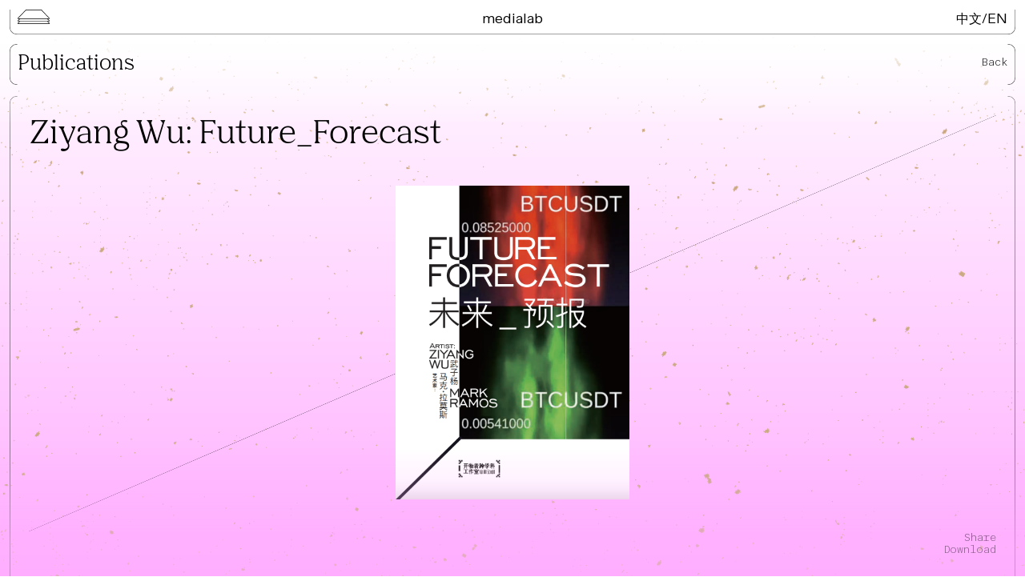

--- FILE ---
content_type: text/html; charset=UTF-8
request_url: https://medialab.timesmuseum.org/en/publications/ziyang-wu-future-forecast-publication
body_size: 2163
content:
<!DOCTYPE html>
<html>
<head>
<link rel="apple-touch-icon" sizes="180x180" href="/apple-touch-icon.png">
<link rel="icon" type="image/png" sizes="32x32" href="/favicon-32x32.png">
<link rel="icon" type="image/png" sizes="16x16" href="/favicon-16x16.png">
<link rel="manifest" href="/site.webmanifest">
<link rel="shortcut icon" href="/favicon.ico" />
<link rel="mask-icon" href="/safari-pinned-tab.svg" color="#5bbad5">
<meta name="msapplication-TileColor" content="#da532c">
<meta name="theme-color" content="#ffffff">
<meta name="viewport" content="width=device-width, initial-scale=1.0, maximum-scale=1.0">
<link href="https://medialab.timesmuseum.org/assets/css/flickity.css?v=1" rel="stylesheet"><link href="https://medialab.timesmuseum.org/assets/css/style.css?v=1.3" rel="stylesheet"><script src="https://medialab.timesmuseum.org/assets/js/jquery.min.js"></script><script src="https://medialab.timesmuseum.org/assets/js/flickity.js?v=1"></script><script src="https://medialab.timesmuseum.org/assets/js/jquery.idle.js"></script><title>Ziyang Wu: Future_Forecast | Medialab</title>
<meta name="description" content= "Table of content: 
02  “Future_Forecast” Concept and Structure
04  Concept
06  Stack
18  Simulation & Co-creation
22  Mission
34  Mechanism
38  Characters
..." />
<meta name="robots" content= "index,follow">
<!-- Matomo -->
<script type="text/javascript">
  var _paq = window._paq || [];
  /* tracker methods like "setCustomDimension" should be called before "trackPageView" */
  _paq.push(['trackPageView']);
  _paq.push(['enableLinkTracking']);
  (function() {
    var u="//stats.timesmuseum.org/";
    _paq.push(['setTrackerUrl', u+'piwik.php']);
    _paq.push(['setSiteId', '2']);
    var d=document, g=d.createElement('script'), s=d.getElementsByTagName('script')[0];
    g.type='text/javascript'; g.async=true; g.defer=true; g.src=u+'piwik.js'; s.parentNode.insertBefore(g,s);
  })();
</script>
<!-- End Matomo Code -->
</head>
<body class="publication lang-en">
	<div class="bf"></div>
	<div class="hb"></div>
	<header>
		<div class="menu-field">
			<span class="menu-toggle"></span>
			<nav class="menu">
							<a  href="https://medialab.timesmuseum.org/en/keywords-of-the-greater-bay-area">Keywords of the Greater Bay Area</a>
							<a  href="https://medialab.timesmuseum.org/en/lectures">Lecture Series</a>
							<a  href="https://medialab.timesmuseum.org/en/kai-wu-studio">Kai Wu Studio</a>
							<a  href="https://medialab.timesmuseum.org/en/3d-digital-objects">3D Digital Objects</a>
							<a  href="https://medialab.timesmuseum.org/en/neo-portal">Neo-Portal</a>
							<a  href="https://medialab.timesmuseum.org/en/field-trip">Field Trip</a>
							<a aria-current  href="https://medialab.timesmuseum.org/en/publications">Publications</a>
							<a  href="https://medialab.timesmuseum.org/en/search">Search</a>
					</nav>
		</div>
		
		<h1><a href="https://medialab.timesmuseum.org/en">Medialab</a></h1>
		<nav class="lang">
		    <a href="https://medialab.timesmuseum.org/cn/publications/ziyang-wu-future-forecast-publication" hreflang="cn">中文</a><span>/</span><a class="active" href="https://medialab.timesmuseum.org/en/publications/ziyang-wu-future-forecast-publication" hreflang="en">EN</a>		</nav>
	</header>
	<div class="container"><div class="subheader">
	<h2><a href="https://medialab.timesmuseum.org/en/publications">Publications</a></h2>
	<p class="back"><a href="https://medialab.timesmuseum.org/en/publications">Back</a></p>
</div>
<main class="publication">
	
<article>
	<div class="publication">
		<div class="publication-header">
		<div class="title">
			<h1>Ziyang Wu: Future_Forecast</h1>
			<h2></h2>
		</div>
		<div class="preview-image">
			<figure><img alt="" src="https://medialab.timesmuseum.org/media/pages/publications/ziyang-wu-future-forecast-publication/2ad2180fd5-1663740673/2022-09-21-14.09.24.png"></figure>
		</div>
		</div>
		<div class="gallery">
	<div class="nextfield"></div>
	<div class="prevfield"></div>
	<div class="back-button">Back</div>
		<div class="image">
		<figure>
			<div class="img-wrap">
			<img src="https://medialab.timesmuseum.org/media/pages/publications/ziyang-wu-future-forecast-publication/2ad2180fd5-1663740673/2022-09-21-14-09-24-800x800-q80.png" alt="">
			</div>
		<div class="img-caption">
				</div>
        <div class="slide-count">
          [1/6]
          </div>
		</figure>
	</div>
		<div class="image">
		<figure>
			<div class="img-wrap">
			<img src="https://medialab.timesmuseum.org/media/pages/publications/ziyang-wu-future-forecast-publication/1ab9ae262b-1663740671/2022-09-21-14-08-54-800x800-q80.png" alt="">
			</div>
		<div class="img-caption">
				</div>
        <div class="slide-count">
          [2/6]
          </div>
		</figure>
	</div>
		<div class="image">
		<figure>
			<div class="img-wrap">
			<img src="https://medialab.timesmuseum.org/media/pages/publications/ziyang-wu-future-forecast-publication/284913789d-1663740749/2022-09-21-14-09-07-800x800-q80.png" alt="">
			</div>
		<div class="img-caption">
				</div>
        <div class="slide-count">
          [3/6]
          </div>
		</figure>
	</div>
		<div class="image">
		<figure>
			<div class="img-wrap">
			<img src="https://medialab.timesmuseum.org/media/pages/publications/ziyang-wu-future-forecast-publication/6ee50da943-1663740672/2022-09-21-14-09-48-800x800-q80.png" alt="">
			</div>
		<div class="img-caption">
				</div>
        <div class="slide-count">
          [4/6]
          </div>
		</figure>
	</div>
		<div class="image">
		<figure>
			<div class="img-wrap">
			<img src="https://medialab.timesmuseum.org/media/pages/publications/ziyang-wu-future-forecast-publication/e8ccc1909e-1663740672/2022-09-21-14-10-14-800x800-q80.png" alt="">
			</div>
		<div class="img-caption">
				</div>
        <div class="slide-count">
          [5/6]
          </div>
		</figure>
	</div>
		<div class="image">
		<figure>
			<div class="img-wrap">
			<img src="https://medialab.timesmuseum.org/media/pages/publications/ziyang-wu-future-forecast-publication/73e5084650-1663740750/2022-09-21-14-11-51-800x800-q80.png" alt="">
			</div>
		<div class="img-caption">
				</div>
        <div class="slide-count">
          [6/6]
          </div>
		</figure>
	</div>
	</div>
		
		<div class="content">
			<div class="publication-meta">
				<div class="meta">
									</div>
									<h5>Author</h5>
					<h2>
										Ziyang Wu										</h2>
													<h5>Editors</h5>
					<h2>
										Wu Jianru					<br />					Luo Ruiqi										</h2>
																					<h5>Supported By</h5>
					<h2>Times Museum</h2>
													<h5>Design</h5>
					<h2>Victor Chan / CHC Design</h2>
							</div>
			<div class="publication-content">
			<div class="share">
				<p>
				<a class="share" href="#" data-url="https://medialab.timesmuseum.org/en/publications/ziyang-wu-future-forecast-publication" 
   title="Copy link" data-copied="Link copied">Share</a>
													<br><a href="https://medialab.timesmuseum.org/media/pages/publications/ziyang-wu-future-forecast-publication/9f50c844c9-1663740040/future-_forecast-small.pdf" target="_blank">Download</a>
				
				</p>
			</div>
			<div class="text">
				<p>Table of content:<br />
02  “Future_Forecast” Concept and Structure<br />
04  Concept<br />
06  Stack<br />
18  Simulation &amp; Co-creation<br />
22  Mission<br />
34  Mechanism<br />
38  Characters<br />
68  Speculative Co-creation: Experiments in Post-Networked Ecosystem<br />
Wu Jianru in conversation with Wu Ziyang</p>
<p>This publication is available in Chinese for now.</p>			</div>
			</div>
		</div>
		</div>
	</div>
</article>
</main>
</div>
<script src="https://medialab.timesmuseum.org/assets/js/app.js?v=1"></script><div class="fb"></div>
</body></html>

--- FILE ---
content_type: text/css
request_url: https://medialab.timesmuseum.org/assets/css/style.css?v=1.3
body_size: 9303
content:
@font-face {
	font-family: 'Rand';
	src: url('../fonts/Rand-Regular.eot');
	src: local('Rand Regular'), local('Rand-Regular'), url('../fonts/Rand-Regular.eot?#iefix') format('embedded-opentype'), url('../fonts/Rand-Regular.woff2') format('woff2'), url('../fonts/Rand-Regular.woff') format('woff'), url('../fonts/Rand-Regular.ttf') format('truetype');
	font-weight: normal;
	font-style: normal;
	font-display: swap;
}

@font-face {
	font-family: 'Rand';
	src: url('../fonts/Rand-RegularItalic.eot');
	src: local('Rand Regular Italic'), local('Rand-RegularItalic'), url('../fonts/Rand-RegularItalic.eot?#iefix') format('embedded-opentype'), url('../fonts/Rand-RegularItalic.woff2') format('woff2'), url('../fonts/Rand-RegularItalic.woff') format('woff'), url('../fonts/Rand-RegularItalic.ttf') format('truetype');
	font-weight: normal;
	font-style: italic;
	font-display: swap;
}

@font-face {
	font-family: 'Rand Mono';
	src: url('../fonts/RandMono-Thin.eot');
	src: local('Rand Mono Thin'), local('RandMono-Thin'), url('../fonts/RandMono-Thin.eot?#iefix') format('embedded-opentype'), url('../fonts/RandMono-Thin.woff2') format('woff2'), url('../fonts/RandMono-Thin.woff') format('woff'), url('../fonts/RandMono-Thin.ttf') format('truetype');
	font-weight: normal;
	font-style: normal;
	font-display: swap;
}

@font-face {
	font-family: 'Nib';
	src: url('../fonts/Nib-Regular-Pro.eot');
	src: url('../fonts/Nib-Regular-Pro.eot?#iefix') format('embedded-opentype'), url('../fonts/Nib-Regular-Pro.woff2') format('woff2'), url('../fonts/Nib-Regular-Pro.woff') format('woff'), url('../fonts/Nib-Regular-Pro.ttf') format('truetype');
	font-weight: normal;
	font-style: normal;
	font-display: swap;
}

@font-face {
	font-family: 'Nib';
	src: url('../fonts/Nib-Italic-Pro.eot');
	src: url('../fonts/Nib-Italic-Pro.eot?#iefix') format('embedded-opentype'), url('../fonts/Nib-Italic-Pro.woff2') format('woff2'), url('../fonts/Nib-Italic-Pro.woff') format('woff'), url('../fonts/Nib-Italic-Pro.ttf') format('truetype');
	font-weight: normal;
	font-style: italic;
	font-display: swap;
}

* {
	font-weight: normal;
	margin: 0;
	padding: 0;
}

html {
	box-sizing: border-box;
	-ms-overflow-style: scrollbar;
	word-break: break-word;
}

*,
*::before,
*::after {
	box-sizing: inherit;
}

body {
	font-family: 'Nib', sans-serif;
	-webkit-font-smoothing: antialiased;
	-moz-osx-font-smoothing: grayscale;
}

a {
	color: black;
	text-decoration: none;
}

article,
header,
.subheader,
.about-show,
.about-home {
	display: -ms-flexbox;
	display: flex;
	-ms-flex-wrap: wrap;
	flex-wrap: wrap;
}

header {
	z-index: 101;
	position: fixed;
	width: calc(100% - 24px);
	background-color: white;
	border-bottom-right-radius: 9px;
	border-bottom-left-radius: 9px;
	margin: 12px;
	padding: 0;
	top: 0;
	border-style: solid;
	border-width: 10px;
	border-image: url('../img/border.png') 36% round;
	border-top: 0;
}
.lecture .lecture-header {
padding-bottom: 24px;
}
.about-show {
	z-index: 101;
	position: fixed;
	width: calc(100% - 24px);
	background-color: white;
	border-top-right-radius: 9px;
	border-top-left-radius: 9px;
	margin: 12px 12px 12px 12px;
	padding: 0;
	border-style: solid;
	border-width: 10px;
	border-image: url('../img/border.png') 36% round;
	border-bottom: 0;
}

.neoportals header {
	background-color: rgb(149, 144, 144);
	border-image: url('../img/border-w.png') 36% round;
}

header a {
	text-decoration: none;
}

.menu-toggle,
header h1,
nav.lang,
.about-show span {
	font-family: 'Rand';
	font-size: 17px;
	line-height: 21px;
	cursor: pointer;
}

.menu-toggle {
	display: block;
	height: 21px;
	width: 40px;
	background-image: url('../img/menu.svg');
	background-repeat: no-repeat;
}

.neoportals .menu-toggle {
	background-image: url('../img/menu-w.svg');
}

.show-menu .menu-toggle {
	background-image: url('../img/menu-active.svg');
}

.neoportals.show-menu .menu-toggle {
	background-image: url('../img/menu-active-w.svg');
}

.about-show {
	bottom: 0;
}

.about-show span {
	display: inline-block;
}

.about-show p {
	padding-right: 50px;
}

.about-show p,
.about-show ul,
.about-show iframe {
	padding-top: 20px;
	display: none;
}

.show.about-show p,
.show.about-show ul,
.show.about-show iframe {
	display: block;
}

.about-show li,
.about-show p {
	font-size: 17px;
	line-height: 20px;
	font-family: 'Rand';
}

.about-show li {
	color: #666666;
}

.about-show li.visible {
	color: black;
}

header>* {
	-ms-flex: 0 0 40%;
	flex: 0 0 40%;
	max-width: 40%;
}

.about-show>* {
	-ms-flex: 0 0 50%;
	flex: 0 0 50%;
	max-width: 50%;
}

.resident .participants-field,
.residency .participants-field,
.fieldtrip .participants-field,
.fieldtrips .participants-field,
.lectures .participants-field,
.lecture .participants-field,
.models .participants-field,
.modelartist .participants-field {
	-ms-flex: 0 0 30%;
	flex: 0 0 30%;
	max-width: 30%;
}

.residency .year-field,
.resident .year-field,
.fieldtrip .year-field,
.fieldtrips .year-field,
.year-field {
	-ms-flex: 0 0 20%;
	flex: 0 0 20%;
	max-width: 20%;
}

header h1 {
	-ms-flex: 0 0 20%;
	flex: 0 0 20%;
	max-width: 20%;
	text-align: center;
}

header>nav {
	text-align: right;
}

img {
	max-width: 100%;
	height: auto;
}

.left,
.right {
	-ms-flex: 0 0 50%;
	flex: 0 0 50%;
	max-width: 50%;
	width: 50%;
}

.preview-fieldtrip {
	height: 100%;
}

.left {
	padding-top: 106px;
	padding-bottom: 43px;
}

html *::-webkit-scrollbar {
	display: none;
}


/* Hide scrollbar for IE, Edge and Firefox */

html * {
	-ms-overflow-style: none;
	/* IE and Edge */
	scrollbar-width: none;
	/* Firefox */
}

.right {
	position: fixed;
	right: 0;
	top: 120px;
}

.res-right {
	position: fixed;
	width: calc(50% - 20px);
	height: calc(100vh - 175px);
	right: 12px;
	top: 120px;
}

main.keywordprojectall,
main.neoportals,
main.neoportal,
main.residency,
main.fieldtrips,
main.fieldtrip,
main.model,
main.modelartist,
main.models,
main.search,
main.lecture,
main.lectures,
main.publications,
main.publication {
	padding-top: 120px;
}

div.is-fullscreen figure {
	display: flex;
}

.right .gallery {
	width: calc(100% - 12px);
	border-style: solid;
	border-width: 10px;
	border-image: url('../img/border-2.png') 36% round;
	border-left: none;
	max-height: calc(100vh - 174px);
}

.right .gallery.is-fullscreen {
	max-height: none;
}

.right .annotation {
	height: calc(50vh - 57px);
	margin-top: 10https: //hccloud.be/medialab/en/kai-wu-studio/li-danpx;
	width: calc(100% - 12px);
	overflow: auto;
	border-style: solid;
	border-width: 10px;
	border-image: url('../img/border.png') 50 round;
}

.slide-count {
	display: none;
}

#footnotes *,
.annotation *,
.longread .bio *,
.single-modelartist .meta p,
.slide-count,
.meta p,
figcaption,
.share p,
.back-button,
ul.home-items li span,
span.meta,
.guest-host p,
#audio-player-container {
	font-family: 'Rand Mono';
	font-size: 13px;
	line-height: 15px;
}

figcaption {
	padding-top: 5px;
}

.bio.meta {
	padding: 12px;
}

.bio.meta p+p {
	padding-top: 15px;
}

.annotation {
	padding-top: 50px;
}

.annotation p+p {
	padding-top: 15px;
}

.content p+p {
	padding-top: 24px;
}

nav.menu {
	font-size: 27px;
	line-height: 31px;
	overflow: hidden;
	position: absolute;
}

header {
	height: 31px;
	overflow: hidden;
	transition: height 0.3s;
}

.show-menu header {
	height: 310px;
}

.menu-toggle {
	cursor: pointer;
}

nav.menu a {
	display: block;
}

nav.menu a:last-child {
	padding-top: 20px;
}

.lang-en nav.menu a:last-child {
	font-style: italic;
	text-transform: capitalize;
}

nav.menu a:first-child {
	padding-top: 10px;
}

.bf {
	/*background-color: white;*/
	left: 0;
	top: 0;
	width: 100%;
	height: 112px;
	display: block;
	position: fixed;
	z-index: 99;
	pointer-events: none;
}

.subheader {
	position: fixed;
	z-index: 100;
	top: 55px;
	left: 12px;
	width: calc(100% - 24px);
	border-style: solid;
	border-width: 10px;
	border-image: url('../img/border-2.png') 36% round;
}

.is-flickity-fullscreen header,
.is-flickity-fullscreen .bf,
.is-flickity-fullscreen .about-show,
.is-flickity-fullscreen .subheader,
.is-flickity-fullscreen .hb,
.is-flickity-fullscreen .fb {
	z-index: -1;
}

.is-flickity-fullscreen body:after {
	display: none !important;
}

.neoportals .subheader {
	border-image: url('../img/border-2-w.png') 36% round;
}

.subheader h2 {
	width: 35%;
	display: inline-block;
	font-size: 25px;
	line-height: 31px;
}

p.theme {
	width: 30%;
	text-align: center;
}

.subheader p {
	padding-top: 5px;
}

p.back {
	margin-left: auto;
}

.container-left {
	padding: 14px;
	border-style: solid;
	border-width: 10px;
	padding-right: 50px;
	border-image: url('../img/border-2.png') 36% round;
	border-right: none;
}

.preview-neoportal {
	border-style: solid;
	border-width: 10px;
	border-image: url('../img/border-2-w.png') 36% round;
}

.preview-resident .preview-title {
	padding-top: 24px;
	padding-bottom: 48px;
}

.preview-resident {
	position: relative;
	display: flex;
	flex-direction: column;
	justify-content: space-between;
}

.preview-resident .maskedimage {
	margin-bottom: 24px;
	width: 100%;
	height: 200px;
}

.preview-resident>a {
	display: block;
}

.neoportals .grid {
	margin-bottom: 44px;
}

.resident h1 {
	text-align: center;
}

div.neoportal,
.residency .text,
.preview-resident,
.preview-fieldtrip,
div.longread,
.res-right,
.single-model,
.single-modelartist,
.preview-lecture,
.lectures .text,
.publication-overview,
main.publication div.publication {
	border-style: solid;
	border-width: 10px;
	border-image: url('../img/border-2.png') 36% round;
}

.res-right {
	border-left: none;
}

.residency .text {
	min-height: calc(100vh - 154px);
}

main.neoportal,
main.search {
	padding-left: 12px;
	padding-right: 12px;
}

div.neoportal,
.neoportal .content,
.neo-wide {
	display: -ms-flexbox;
	display: flex;
	-ms-flex-wrap: wrap;
	flex-wrap: wrap;
}

.neo-left,
.neoportal .neo-wide .content,
.neo-wide .text {
	-ms-flex: 0 0 66%;
	flex: 0 0 66%;
	max-width: 66%;
}

.neoportal .text {
	padding-right: 100px;
}

.neoportal .featured-image,
.guest-host {
	-ms-flex: 0 0 34%;
	flex: 0 0 34%;
	max-width: 34%;
}

.neoportal .title h1,
.neoportal .title h2 {
	max-width: 500px;
	padding-bottom: 18px;
}

.neoportal .title {
	padding-bottom: 40px;
}

.container-left h2 {
	font-size: 20px;
	line-height: 24px;
}

.container-left h1 {
	font-size: 35px;
	line-height: 42px;
	padding-top: 24px;
	padding-bottom: 96px;
}

.preview-lecture,
.lectures .text,
.longread,
.preview-resident,
.res-right,
.single-modelartist,
.single-model,
.preview-neoportal,
.publication-overview,
article>div.publication,
.search-result {
	padding: 14px;
}
.lectures-title p.meta {
	position: absolute;
    top: 0;
}
.gallery .no {
	position: relative;
}

.gallery-controllers {}

.gallery-controllers .next,
.gallery-controllers .prev {
	width: 20px;
	height: 20px;
	background-image: url('../img/small_arrow_right.svg');
	background-size: contain;
	background-position: center center;
	background-repeat: no-repeat;
	margin-right: 0;
	right: 12px;
	position: absolute;
	top: calc(50% - 27px);
	cursor: pointer;
}

.g-wrap .gallery-controllers .prev,
.g-wrap .gallery-controllers .next {
	display: none;
	top: calc(50vh - 154px);
}

.img-caption {
	padding-top: 12px;
	padding-left: 14px;
	padding-right: 14px;
	width: 100%;
}

.g-wrap .gallery-controllers .prev {
	right: calc(50vw - 55px);
}

.gallery-controllers .prev {
	right: calc(50vw - 15px);
	background-image: url('../img/small_arrow_left.svg');
}

.image {
	height: 100%;
	width: 100%;
}

.image p {
	font-size: 13px;
	line-height: 15px;
	font-family: 'Rand Mono';
}

main {
	padding: 12px;
}

.grid {
	margin-left: -6px;
	margin-right: -6px;
}

.grid>* {
	padding-left: 6px;
	padding-right: 6px;
}

.grid,
.preview-neoportal {
	display: -ms-flexbox;
	display: flex;
	-ms-flex-wrap: wrap;
	flex-wrap: wrap;
}

.grid-row {
	width: 100%;
}

.grid-item .category,
input[type=search] {
	border-style: solid;
	border-width: 10px;
	border-image: url('../img/border-4.png') 40 round;
	width: 100%;
}

.category h2 {
	padding-bottom: 48px;
}

li {
	list-style-type: none;
	font-size: 20px;
	line-height: 24px;
}

.grid-item {
	-ms-flex: 0 0 33.3333%;
	flex: 0 0 33.3333%;
	max-width: 33.3333%;
	margin-bottom: 48px;
}

.grid-item-2 {
	-ms-flex: 0 0 50%;
	flex: 0 0 50%;
	max-width: 50%;
	padding: 0 6px 12px 6px;
}

.grid-item-full {
	-ms-flex: 0 0 100%;
	flex: 0 0 100%;
	max-width: 100%;
	padding: 0 6px 12px 6px;
}

.residency .grid {}

main.residency .preview-title {
	padding-bottom: 180px;
	text-align: center;
}

.single-model {
	margin-bottom: 12px;
}

.text-2 {
	text-align: center;
}

.grid-item h2 {
	text-align: center;
}

.preview-neoportal .title,
.preview-neoportal>a {
	-ms-flex: 0 0 40%;
	flex: 0 0 40%;
	max-width: 40%;
	display: block;
}

.preview-neoportal .guest {
	-ms-flex: 0 0 20%;
	flex: 0 0 20%;
	max-width: 20%;
}

.maskedimage {
	width: calc(100% - 28px);
	left: 14px;
	height: 130px;
	background-size: cover;
	background-position: center;
	background-repeat: no-repeat;
	mask-image: url('../img/mask.png');
	mask-size: 100vmin;
	mask-repeat: no-repeat;
	mask-position: center;
	-webkit-mask-image: url('../img/mask.png');
	-webkit-mask-size: 100% 130px;
	-webkit-mask-repeat: no-repeat;
	-webkit-mask-position: center;
}

.preview-neoportal h2 {
	padding-right: 30px;
}

.preview-neoportal p.meta {
	padding-bottom: 18px;
}


/* FONT SIZES */

p.caption, .caption p, .is-caption p {
	padding-top: 8px;
}

h3 {
	font-size: 25px;
	line-height: 31px;
}

h1,
.publication-header h2,
.title h1,
.title h2,
.residency .preview-title h2,
.residency .preview-title h1,
.single-modelartist h2 {
	font-size: 40px;
	line-height: 48px;
}

.residency .preview-title h2,
.single-modelartist h2 {
	padding-top: 34px;
}

h2, .preview-neoportal .title h2 {
	font-size: 27px;
	line-height: 32px;
}

h4 {
	font-size: 20px;
	line-height: 24px;
}

p {
	font-size: 18px;
	line-height: 22px;
}

.extra p {
	font-family: 'Rand';
	font-size: 17px;
	line-height: 21px;
}

p.caption,
.subheader p,
p.meta,
h5,
.neoportal p.date, .caption p, .is-caption p {
	font-family: 'Rand Mono';
	font-size: 13px;
	line-height: 15px;
}

.neoportal p.date,
.guest-host h2 {
	padding-bottom: 18px;
}

main.home {
	overflow: auto;
	width: 100vw;
}

ul.home-items li {
	position: absolute;
	left: 0;
	top: 0;
	/*	-webkit-transform: rotateX(72deg);
	-moz-transform: rotateX(72deg);
	-ms-transform: rotateX(72deg);
	-o-transform: rotateX(72deg);
	transform:  rotateX(72deg);*/
	width: 100%;
	height: 250px;
	background: rgb(202, 221, 239);
	background: linear-gradient(0deg, #A2A9DD 0%, white 100%);
	transition: transform 0.5s;
	cursor: pointer;
	transform: translateZ(0);
	will-change: all;
}

ul.home-items li:hover {
	transform: scaleY(1.1) translateY(50px);
}

ul.home-items li {
	text-align: center;
}

ul.home-items {
	height: 1150px;
}

ul.home-items li a {
	position: absolute;
	bottom: 40px;
	width: 100%;
	left: 0;
	transition: all 0.2s;
	opacity: 0;
	padding-right: 10%;
	padding-left: 10%;
}

ul.home-items li span {
	position: absolute;
	bottom: 20px;
	width: 100%;
	left: 0;
	transition: all 0.2s;
	opacity: 0;
}

ul.home-items li:hover a,
ul.home-items li:hover span {
	opacity: 1;
}

ul.home-items li {
	clip-path: polygon(20% 0, 80% 0%, 100% 100%, 0% 100%);
	opacity: 0.95;
}

ul.home-items li.keywordprojectall,
.search-result.keywordproject:hover:before {
	background: linear-gradient(0deg, #A2A9DD 0%, white 100%);
}

ul.home-items li:first-child {
	z-index: 80;
	top: -100px;
}

ul.home-items li:nth-child(2) {
	z-index: 70;
	top: 50px;
}

ul.home-items li:nth-child(3) {
	z-index: 65;
	top: 200px;
}

ul.home-items li:nth-child(4) {
	z-index: 60;
	top: 350px;
}

ul.home-items li:nth-child(5) {
	z-index: 50;
	top: 500px;
}

ul.home-items li:nth-child(6) {
	z-index: 40;
	top: 650px;
}

ul.home-items li:nth-child(7) {
	z-index: 30;
	top: 800px;
}

ul.home-items li:nth-child(8) {
	display: none;
}

ul.home-items li.open {
	transition: all 0.5s;
	clip-path: polygon(0% 0, 100% 0%, 100% 100%, 0% 100%);
	height: 100vh;
	top: 0;
	opacity: 1;
}

ul.home-items li.open a,
ul.home-items li.open span {
	opacity: 0;
}

.home .hb,
.home .fb {
	display: none
}

.home header {
	background-color: transparent;
}

body:before {
	display: block;
	content: '';
	position: fixed;
	width: 100%;
	height: 100%;
	left: 0;
	top: 0;
	z-index: -1;
}

body:after {
	display: block;
	content: '';
	position: fixed;
	width: 100%;
	height: 100px;
	left: 0;
	bottom: 0;
	pointer-events: none;
	z-index: 100;
}

#footnotes {
	padding-top: 20px;
}

#footnotes li {
	padding-top: 13px;
}

.footnotereverse a {
	text-decoration: none !important;
}

body.keywordprojectall:before,
body.keywordproject:before,
ul.home-items li.keywordprojectall,
.search-result.keywordproject:hover:before {
	background: url('../img/keywords.png'), linear-gradient(0deg, #A2A9DD 0%, white 100%);
	background-size: 100vw;
}

body.fieldtrips:before,
body.fieldtrip:before,
.search-result.fieldtrip:hover:before,
ul.home-items li.fieldtrips {
	background: url('../img/fieldtrip.png'), linear-gradient(0deg, #FFFFC0 0%, white 100%);
	background-size: 100vw;
}

body.residency:before,
body.resident:before,
.search-result.resident:hover:before,
ul.home-items li.residency {
	background: url('../img/residency.png'), linear-gradient(0deg, #CEB2C2 0%, white 100%);
	background-size: 100vw;
}

body.neoportals:before,
ul.home-items li.neoportals,
.search-result.neoportal:hover:before {
	background: url('../img/neoportal.png'), linear-gradient(0deg, #141111 0%, #959090 100%);
	background-size: 100vw;
}

body.neoportal:before {
	background: url('../img/neoportal.png'), linear-gradient(0deg, #A49F9F 0%, white 100%);
	background-size: 100vw;
}

body.publications:before,
body.publication:before,
.search-result.publication:hover:before,
ul.home-items li.publications {
	background: url('../img/publications.png'), linear-gradient(0deg, #FFAEFF 0%, white 100%);
	background-size: 100vw;
}

body.models:before,
body.model:before,
.search-result.model:hover:before,
.search-result.modelartist:hover:before,
body.modelartist:before,
ul.home-items li.models {
	background: url('../img/objects.png'), linear-gradient(0deg, #8EC68E 0%, white 100%);
	background-size: 100vw;
}

body.lecture:before,
body.lectures:before,
.search-result.lecture:hover:before,
ul.home-items li.lectures {
	background: url('../img/lectures.png'), linear-gradient(0deg, rgb(230, 146, 101) 0%, white 100%);
	background-size: 100vw;
}

body.search:before,
body.people:before {
	background: url('../img/search.png');
	background-size: 100vw;
}

body.keywordprojectall .fb,
body.keywordproject .fb {
	background: linear-gradient(0deg, #A2A9DD 96%, rgba(162, 169, 221, 0) 100%);
}

body.fieldtrips .fb,
body.fieldtrip .fb {
	background: linear-gradient(0deg, #FFFFC0 96%, rgba(255, 255, 192, 0) 100%);
}

body.residency .fb,
body.resident .fb {
	background: linear-gradient(0deg, #CEB2C2 96%, rgba(207, 189, 199, 0) 100%);
}

body.neoportal .fb {
	background: linear-gradient(0deg, #A49F9F 96%, rgba(164, 159, 159, 0) 100%);
}

body.neoportals .fb {
	background: linear-gradient(0deg, #141111 96%, rgba(20, 17, 17, 0) 100%);
}

body.models .fb,
body.model .fb,
body.modelartist .fb {
	background: linear-gradient(0deg, #8EC68E 96%, rgba(142, 198, 142, 0) 100%);
}

body.publications .fb,
body.publication .fb {
	background: linear-gradient(0deg, #FFAEFF 96%, rgba(255, 174, 255, 0) 100%);
	opacity: 0.5;
}

body.lecture .fb,
body.lectures .fb {
	background: linear-gradient(0deg, rgb(230, 146, 101) 96%, rgba(230, 146, 101, 0) 100%);
}

.keywordprojectall .about-show,
.keywordproject .about-show {
	background-color: #A2A9DD;
}

.fieldtrips .about-show,
.fieldtrip .about-show {
	background-color: #FFFFC0;
}

.residency .about-show,
.resident .about-show {
	background-color: #CEB2C2;
}

.neoportal .about-show {
	background-color: #A49F9F;
}

.neoportals .about-show {
	background-color: #141111;
}

.models .about-show,
.modelartist .about-show {
	background-color: #8EC68E;
}

.lecture .about-show,
.lectures .about-show {
	background-color: rgb(230, 146, 101);
}

.preview-fieldtrip .meta {
	text-align: center;
	padding-bottom: 50px;
	margin-top: 14px;
}

.preview-fieldtrip h2 {
	text-align: center;
	min-height: 91px;
	max-width: 400px;
	margin-left: auto;
	margin-right: auto;
	margin-bottom: 50px;
}
.main-slider .sl img {
    max-width: 100%;
    max-height: 100%;
    width: auto;
    display: block;
    height: auto;
    margin: 0 auto;
    margin-bottom: 12px;
}
.sl {
width: 100%;
}
.main-slider {
	margin-bottom: 48px;
}
.main-slider figure {
	width: 100%;
	height: 600px;
}
@media(max-width: 767px) {
  .main-slider figure {
      width: 100%;
      height: 260px;
  }
  .main-slider .flickity-button {
    display:none !important;
  }
}
.preview-fieldtrip,
.preview-resident,
.residency .text,
.single-model,
.preview-model,
.search-result,
.preview-lecture,
.lectures .text,
.preview-publication,
.publication-header {
	background: linear-gradient(to top left, rgba(0, 0, 0, 0) 0%, rgba(0, 0, 0, 0) calc(50% - 0.5px), rgba(0, 0, 0, 0.4) 50%, rgba(0, 0, 0, 0) calc(50% + 0.5px), rgba(0, 0, 0, 0) 100%);
	background-repeat: no-repeat;
}

.preview-model {
	height: 100%;
}

.fieldtrip .longread .title {
	padding-top: 80px;
	padding-bottom: 80px;
	max-width: 600px;
	margin-left: auto;
	margin-right: auto;
	text-align: center;
}

.lang-cn .fieldtrip .longread .title {
	max-width: 800px;
}

.featured-image {
	margin-left: auto;
	margin-right: auto;
	padding-left: 50px;
	padding-right: 50px;
	max-width: 900px;
	padding-bottom: 36px;
}

.featured-image .caption {
	padding-left: 11px;
}

.longread .content {
	max-width: 1000px;
	padding-left: 50px;
	padding-right: 50px;
	margin: 0 auto;
}

.longread {
	width: 100%;
}

.longread .bio {
	padding-top: 66px;
	max-width: 1000px;
	padding-left: 50px;
	padding-right: 200px;
	margin: 0 auto;
}

.res-right {
	right: 12px;
}
.lectures-title {
    position: sticky;
    top: 144px;
}
.hb {
	content: '';
	width: calc(100%);
	position: fixed;
	left: 0px;
	background-color: white;
	height: 3000px;
	top: calc( -3000px + 160px);
	pointer-events: none;
	transition: top 0.3s;
	z-index: 100;
	background: linear-gradient(0deg, rgba(255, 255, 255, 0) 0%, rgba(255, 255, 255, 1) 4%, rgba(255, 255, 255, 1) 100%);
}

.hb:before {
	position: fixed;
	display: block;
	content: '';
	background-color: white;
	top: 0;
	left: 12px;
	height: 12px;
	width: calc(100% - 24px);
}

.fb {
	content: '';
	width: calc(100%);
	position: fixed;
	left: 0px;
	background-color: white;
	height: 3000px;
	bottom: calc( -3000px + 160px);
	pointer-events: none;
	transition: top 0.3s;
	z-index: 100;
	background: linear-gradient(0deg, rgba(255, 255, 255, 0) 0%, rgba(255, 255, 255, 1) 4%, rgba(255, 255, 255, 1) 100%);
}

.fb:before {
	position: fixed;
	display: block;
	content: '';
	background-color: white;
	top: 0;
	left: 12px;
	height: 12px;
	width: calc(100% - 24px);
}

.neoportals .hb {
	background: linear-gradient(0deg, rgba(149, 144, 144, 0) 0%, rgba(149, 144, 144, 1) 4%, rgba(149, 144, 144, 1) 100%);
}

.neoportals .hb:before,
.neoportals .fb:before {
	background-color: rgba(149, 144, 144, 1);
}

.res-right .g-wrap {
	position: absolute;
	height: 100%;
	width: calc(100% - 14px);
}

.resident .flickity-button.flickity-fullscreen-button.flickity-fullscreen-button-view {
	bottom: 24px;
}

.masked-gallery {
	height: 100%;
	display: flex;
	flex-direction: column;
	justify-content: center;
}

.masked-gallery .maskedimage {
	cursor: pointer;
}

.masked-gallery {
	display: none;
}

.res-right .gallery .no {
	width: calc(100% - 80px);
	margin-left: 40px;
	height: 100%;
}

.masked-gallery.visible {
	display: flex;
}

.masked-gallery.visible+.gallery {
	opacity: 0;
}

.masked-gallery+.gallery {
	opacity: 1;
}

.neoportals,
.neoportals a {
	color: white;
}

.single-model figure {
	display: block;
	padding-bottom: 60px;
}

.single-model img {
	display: block;
	margin: 0 auto;
}

.single-model figure .gif {
	display: none;
}

.single-model figure:hover .gif {
	display: block;
}

.single-model figure:hover .png {
	display: none;
}

.single-model .about {
	margin-left: 33.33%;
}

.single-modelartist>.grid:first-child {
	margin-bottom: 20px;
}

.single-modelartist h1 {
	text-align: center;
}

.preview-model h2 {
	font-size: 20px;
	line-height: 24px;
	text-align: left;
}

.preview-model figure {
	padding-top: 30px;
	padding-bottom: 30px;
}

p.theme {
	position: relative;
}


/*
p.theme:before {
	display: block;
	content: '';
	position: absolute;
	left: -50px;
	background-image: url('../img/arrow_right.svg');
	width: 35px;
	height: 15px;
	background-size: contain;
	background-repeat: no-repeat;
}
*/

.bacteria img {
	position: fixed;
}

.bacteria {
	position: fixed;
	width: 100%;
	height: 100%;
	pointer-events: none;
	top: 0;
	left: 0;
}

.embed-responsive {
	position: relative;
	display: block;
	width: 100%;
	padding: 0;
	overflow: hidden;
}

.embed-responsive::before {
	display: block;
	content: "";
}

.embed-responsive .embed-responsive-item,
.embed-responsive iframe,
.embed-responsive embed,
.embed-responsive object,
.embed-responsive video {
	position: absolute;
	top: 0;
	bottom: 0;
	left: 0;
	width: 100%;
	height: 100%;
	border: 0;
}

.embed-responsive-21by9::before {
	padding-top: 42.857143%;
}

.embed-responsive-16by9::before {
	padding-top: 56.25%;
}

.embed-responsive-4by3::before {
	padding-top: 75%;
}

.embed-responsive-1by1::before {
	padding-top: 100%;
}

.search-result {
	border-style: solid;
	border-width: 10px;
	border-image: url(../img/border-2.png) 36% round;
	margin-bottom: 12px !important;
}

.search-result p {
	padding-bottom: 20px;
}

.search-result h2 {
	padding-bottom: 30px;
	min-height: 96px;
	display: block;
}

.search .left {
	padding-left: 0px;
	padding-top: 0;
}

.search .right {
	padding-right: 12px;
}

input[type=submit] {
	display: none;
}

.embed {
	max-width: 725px;
	display: block;
	margin: 0 auto;
	margin-bottom: 60px;
}

input[type=search] {
	font-size: 35px;
	line-height: 42px;
	font-style: italic;
	font-family: inherit;
	-webkit-appearance: none;
	padding-top: 20px;
	padding-bottom: 20px;
	width: calc(100% - 12px);
}

.content {
	text-align: center;
}

.content * {
	text-align: left;
}

.content figure {
	padding-top: 40px;
	padding-bottom: 40px;
	max-width: 100%;
	display: inline-block;
	text-align: center;
	margin: 0 auto;
}

.content figure img {
	margin: 0 auto;
	display: block;
	width: 100%;
	height: 100%;
}

.lecture-header .title {
	max-width: 50%;
}

.lecture-header div.speaker,
.lecture-header div.curator {
	width: 50%;
	/*float: left;*/
	padding-top: 40px;
}

button {
	padding: 0;
	border: 0;
	background: transparent;
	cursor: pointer;
	outline: none;
	width: 30px;
	height: 30px;
	float: left;
}

#audio-player-container {
	--seek-before-width: 0%;
	--volume-before-width: 100%;
	--buffered-width: 0%;
	position: relative;
	width: 95%;
	max-width: 500px;
	height: 31px;
}

#play-icon {
	margin: 0 2.5% 0 2.5%;
	background-image: url('../img/play.svg');
}

.playing #play-icon {
	background-image: url('../img/pause.svg');
}

path {
	stroke: white;
}

.time {
	display: inline-block;
	width: 50px;
	text-align: center;
	margin: 7px 0 0 0;
	float: left;
}

output {
	display: inline-block;
	width: 37px;
	text-align: center;
	margin: 10px 2.5% 0 5%;
	float: left;
	clear: left;
}

input[type="range"] {
	position: relative;
	-webkit-appearance: none;
	width: 48%;
	margin: 0;
	padding: 0;
	height: 19px;
	margin: 5px 2.5% 0px 2.5%;
	float: left;
	outline: none;
	background-color: transparent;
}

input[type="range"]::-webkit-slider-runnable-track {
	width: 100%;
	height: 1px;
	cursor: pointer;
	background: black;
}

input[type="range"]::before {
	position: absolute;
	content: "";
	top: 8px;
	left: 0;
	width: var(--seek-before-width);
	height: 1px;
	background-color: black;
	cursor: pointer;
}

input[type="range"]::-webkit-slider-thumb {
	position: relative;
	-webkit-appearance: none;
	box-sizing: content-box;
	border: 1px solid black;
	height: 14px;
	width: 14px;
	border-radius: 50%;
	background-color: white;
	cursor: pointer;
	margin: -7px 0 0 0;
}

input[type="range"]:active::-webkit-slider-thumb {
	transform: scale(1.2);
	background: black;
}

input[type="range"]::-moz-range-track {
	width: 100%;
	height: 1px;
	cursor: pointer;
	background: black;
}

input[type="range"]::-moz-range-progress {
	background-color: black;
}

input[type="range"]::-moz-focus-outer {
	border: 0;
}

input[type="range"]::-moz-range-thumb {
	box-sizing: content-box;
	border: 1px solid black;
	height: 14px;
	width: 14px;
	border-radius: 50%;
	background-color: black;
	cursor: pointer;
}

input[type="range"]:active::-moz-range-thumb {
	transform: scale(1.2);
	background: black;
}

input[type="range"]::-ms-track {
	width: 100%;
	height: 3px;
	cursor: pointer;
	background: transparent;
	border: solid transparent;
	color: transparent;
}

input[type="range"]::-ms-fill-lower {
	background-color: black;
}

input[type="range"]::-ms-fill-upper {
	background: linear-gradient(to right, rgba(0, 0, 0, 1) var(--buffered-width), rgba(0, 0, 0, 1) var(--buffered-width));
}

input[type="range"]::-ms-thumb {
	box-sizing: content-box;
	border: 1px solid white;
	height: 15px;
	width: 15px;
	border-radius: 50%;
	background-color: #fff;
	cursor: pointer;
}

input[type="range"]:active::-ms-thumb {
	transform: scale(1.2);
	background: #ffffff;
}

.audioplayer {
	width: calc(50% - 40px);
}

.tab a,
.content a,
.annotation a,
.bio a,
.meta a,
.about a,
.text a {
	text-decoration: underline;
}

.tab figure {
	padding-top: 50px;
	display: inline-block;
	padding-right: 20px;
	display: none;
}

.show .tab figure {
	display: inline-block;
}

.tab figure img {
	max-height: 130px;
}

.lecture-header div.curator {
	padding-top: 20px;
	padding-bottom: 40px;
}

.lecture-header:after {
	display: table;
	content: '';
	clear: both;
}

.preview-lecture {
	text-align: center;
	height: 100%;
	position: relative;
	display: flex;
	align-items: center;
	justify-content: center;
}

.preview-lecture p.meta {
	position: absolute;
	top: 2px;
}

.preview-lecture .lecture-title {
	padding-top: 50px;
	padding-bottom: 50px;
}

.preview-lecture h2 {
	font-size: 40px;
	line-height: 48px;
}

.lectures .text h1 {
	text-align: center;
	padding-bottom: 120px;
}

.lectures .text {
	height: 100%;
}

.preview-lecture p.meta {
	padding-bottom: 20px;
}

.fieldtrip p.caption {
	text-align: center;
}

.text p+p {
	padding-top: 22px;
}

.preview-lecture h1 {
	padding-bottom: 48px;
}

audio {
	height: 31px;
}

.featured-image img {
	display: block;
	margin: 0 auto;
}

.preview-neoportal h3 {
	padding-top: 22px;
	font-size: 18px;
	line-height: 22px;
}

.gallery figure {
	min-height: 300px;
	width: 100%;
	height: 100%;
	max-height: calc(100vh - 340px);
}

.img-wrap {
	padding-top: 62px;
	padding-left: 14px;
	padding-right: 14px;
	width: 100%;
	display: flex;
	align-items: center;
	justify-content: center;
}

.is-fullscreen .img-wrap {
	padding-top: 14px;
}

sup a:before {
	content: '[';
	display: inline-block;
}

sup a:after {
	content: ']';
	display: inline-block;
}

sup {
	vertical-align: top;
	font-size: 0.4em;
}

sup a, body.lang-cn sup a {
	font-family: 'Rand Mono' !important;
	text-decoration: none !important;
	color: #464646;
	font-size: 10px;
}

.gallery p {
	width: 100%;
}

.gallery img {
	display: block;
	margin: 0 auto;
	max-height: calc(100% - 10px);
	max-width: 100%;
	height: auto;
	width: auto;
	min-height: 100px;
	min-width: 100px;
}

.gallery,
.gallery .image {
	height: 100%;
	width: 100%;
}

.gallery {
	min-height: 300px;
}

.right {
	height: 100%;
}

.is-fullscreen .image {
	text-align: center;
}

.is-fullscreen figure {
	padding-top: 20px;
	display: inline-block;
	width: auto;
}

.is-fullscreen figure p {
	text-align: left;
	width: 100%;
}

.search .right {
	overflow: auto;
	height: calc(100vh - 120px);
	flex-wrap: nowrap;
}

.longread,
div.neoportal,
main.models {
	margin-bottom: 44px;
}

main.models {
	margin-bottom: 65px;
}

.grid {
	margin-bottom: 44px;
}

.fieldtrips .grid {
	margin-bottom: 32px;
}

.neoportals .about-show {
	border-image: url(../img/border-w.png) 36% round;
}

.content figure img {
	max-width: 725px;
	max-height: 725px;
}

.grid-item-full .text {
	display: flex;
	flex-direction: row;
	flex-wrap: wrap;
}

.lectures-about,
.lectures-title {
	-ms-flex: 0 0 50%;
	flex: 0 0 50%;
	max-width: 50%;
	padding-left: 14px;
	padding-right: 24px;
}

.lectures-about {
	padding-left: 24px;
	padding-right: 14px;
}

.lectures-title {
	height: calc(100vh - 124px);
	display: flex;
	justify-content: center;
	align-items: center;
	flex-wrap: wrap;
}

.preview-resident,
.single-model {
	min-height: calc(100vh - 172px);
	height: 100%;
}

.preview-lecture {
	min-height: calc(100vh - 124px);
	height: 100%;
}

.grid-row+.grid-row {
	margin-top: 12px;
}

.preview-publication h2 {
	text-align: left;
	margin-bottom: 40px;
}

.maskedimage+.maskedimage {
	margin-top: -60px;
}

.people .fb,
.search .fb {
	display: none;
}

.resident-title h2 {
	font-size: 35px;
	line-height: 42px;
	padding-top: 12px;
	max-width: 70%;
	margin: 0 auto;
	display: block;
}

.preview-publication img {
	display: block;
	width: auto;
	height: auto;
	max-width: 280px;
	max-height: 280px;
	margin: 0 auto;
}

.preview-publication figure {
	height: 300px;
	display: flex;
	align-items: center;
	justify-content: center;
}

.publication .gallery .flickity-button {
	display: none;
}

.preview-image img {
	margin: 0 auto;
	max-width: 100%;
	max-height: 60vh;
	margin-top: 40px;
	padding-bottom: 40px;
	width: auto;
	height: auto;
	display: block;
	cursor: pointer;
}

.publication .gallery {
	display: none;
}

.is-flickity-fullscreen .publication .gallery,
.is-flickity-fullscreen .publication .gallery .flickity-button {
	display: block;
}

.is-fullscreen.gallery figure {
	max-height: none;
}

.publication-meta h2 {
	font-size: 20px;
	line-height: 24px;
}

.publication-meta h2+h5 {
	padding-top: 10px;
}

.publication-meta .meta {
	padding-top: 70px;
	padding-bottom: 30px;
}

.publication .content {
	display: flex;
	flex-wrap: wrap;
}

.publication .share {
	padding-bottom: 40px;
}

.share a {
	text-decoration: none;
}

.fieldtrip .title .meta {
	padding-top: 48px;
	font-size: 27px;
	line-height: 32px;
	font-family: 'Nib';
}

.share p {
	display: block;
	text-align: right;
}

.publication .content>div {
	-ms-flex: 0 0 50%;
	flex: 0 0 50%;
	max-width: 50%;
}

.gallery.is-fullscreen {
	border: none !important;
	padding: 24px;
}

.is-fullscreen .flickity-prev-next-button.previous {
	left: 20px;
}

.is-fullscreen .flickity-prev-next-button.next {
	right: 20px;
}

.flickity-fullscreen-button-exit,
.is-fullscreen .flickity-fullscreen-button-view {
	display: none !important;
}

.gallery .back-button {
	display: none;
}

.is-fullscreen.gallery .back-button {
	cursor: pointer;
	display: block;
	position: fixed;
	right: 20px;
	top: 20px;
	z-index: 10000;
}

.lang {
	text-transform: uppercase;
}

.lang-en header h1 {
	text-transform: lowercase;
}

.participants-field.long ul {
	column-count: 2;
}

main.publication {
	padding-bottom: 12px;
}

.content .guest-host p+p {
	padding-top: 0;
	padding-bottom: 24px;
}

.search-result {
	position: relative;
}

.search-result:hover:before {
	clip-path: polygon(20% 0, 80% 0%, 100% 100%, 0% 100%);
	content: '';
	display: block;
	width: calc(100% - 28px);
	height: calc(100% - 28px);
	background-color: white;
	z-index: -1;
	pointer-events: none;
	position: absolute;
}

.nextfield,
.prevfield {
	width: 50%;
	position: absolute;
	z-index: 100;
	top: 30px;
	height: 100%;
	cursor: url("data:image/svg+xml;utf8,<svg xmlns='http://www.w3.org/2000/svg'  width='40' height='18' viewport='0 0 40 18' style='fill:black;font-size:300px;'><path d='M.17,8.82H.54c6.15,0,9.57,8.28,9.6,8.36a.17.17,0,0,0,.32-.13,20.23,20.23,0,0,0-2.53-4.27,11,11,0,0,0-5.2-4H39.17a.17.17,0,1,0,0-.35H2.73a11,11,0,0,0,5.2-4A20.23,20.23,0,0,0,10.46.24a.17.17,0,0,0-.1-.23H10.3a.17.17,0,0,0-.16.11c0,.08-3.44,8.35-9.6,8.36H.17a.17.17,0,0,0,0,.35Z'/></svg>"), w-resize;
}

.nextfield {
	left: 50%;
	cursor: url("data:image/svg+xml;utf8,<svg xmlns='http://www.w3.org/2000/svg'  width='40' height='18' viewport='0 0 40 18' style='fill:black;font-size:300px;'><path d='M39.17,8.47H38.8c-6.15,0-9.57-8.28-9.6-8.36a.17.17,0,0,0-.32.13,20.23,20.23,0,0,0,2.53,4.27,11,11,0,0,0,5.2,4H.17a.17.17,0,1,0,0,.35H36.61a11,11,0,0,0-5.2,4A20.23,20.23,0,0,0,28.88,17a.17.17,0,0,0,.1.23H29a.17.17,0,0,0,.16-.11c0-.08,3.44-8.35,9.6-8.36h.37a.17.17,0,0,0,0-.35Z'/></svg>"), e-resize;
}

.gallery .flickity-prev-next-button {
	display: none;
}

.home .container {
	overflow: auto;
}

@media(max-width: 1000px) {
	.longread .content,
	.longread .bio {
		margin-left: 0;
	}
}

@media(max-width: 767px) {
	.lectures-title p.meta {
		position: static;
		width: 100%;
		text-align: center;
		padding-bottom: 24px;
	}
	.lecture .embed {
		padding-top: 48px;
	}
	.img-caption {
		padding-left: 2px;
		padding-right: 2px;
	}
	.flickity-button.flickity-fullscreen-button.flickity-fullscreen-button-view {
		display: none;
	}
	.slide-count {
		position: absolute;
		top: 2px;
		right: 2px;
		display: block;
	}
	.nextfield,
	.prevfield {
		display: none;
	}
	.flickity-prev-next-button {
		display: block;
	}
	.lecture-header h1 {
		width: 100%;
	}
	.participants-field.long ul {
		column-count: 1;
	}
	ul.home-items li a,
	ul.home-items li span {
		opacity: 1;
	}
  .lectures-title {
		position: static;
  }
}

body.lang-cn * {
	font-family: 'Nib', "PingFang HK", "PingFang SC", "Microsoft Yahei", Helvetica, sans-serif !important;
}

body.lang-cn code {
	font-family: 'Nib', sans-serif !important;
}

body.lang-cn header h1,
body.lang-cn .about-show li,
body.lang-cn .about-show p,
body.lang-cn .extra p,
body.lang-cn header * {
	font-family: 'Rand', "PingFang HK", "PingFang SC", "Microsoft Yahei", sans-serif !important;
}

body.lang-cn #footnotes,
body.lang-cn .longread .bio,
body.lang-cn .single-modelartist .meta p,
body.lang-cn .meta p,
body.lang-cn figcaption,
body.lang-cn .share p,
body.lang-cn .guest-host p,
body.lang-cn #audio-player-container,
body.lang-cn .image p,
body.lang-cn p.caption, body.lang-cn .is-caption p,body.lang-cn .is-caption p,
body.lang-cn .subheader p,
body.lang-cn p.meta,
body.lang-cn h5,
body.lang-cn .neoportal p.date,
body.lang-cn .newcontent span,
body.lang-cn #footnotes *,
body.lang-cn .longread .bio *,
body.lang-cn .single-modelartist .meta p *,
body.lang-cn .meta p *,
body.lang-cn figcaption *,
body.lang-cn .share p *,
body.lang-cn .guest-host p *,
body.lang-cn #audio-player-container,
body.lang-cn .image p *,
body.lang-cn p.caption *,
body.lang-cn .subheader p *,
body.lang-cn p.meta *,
body.lang-cn h5 *,
body.lang-cn .neoportal p.date *,
body.lang-cn .newcontent span * {
	font-family: 'Rand Mono', "PingFang HK", "PingFang SC", "Microsoft Yahei", sans-serif !important;
}

body.lang-cn p.back,
body.lang-cn p.theme, body.lang-cn .subheader p * {
	font-weight: lighter;
}

body.lang-cn .menu-toggle,
body.lang-cn header h1,
body.lang-cn nav.lang,
body.lang-cn .about-show span {
	font-size: 16px;
	line-height: 22px;
}

body.lang-cn .about-show li,
body.lang-cn .about-show p {
	font-size: 15px;
	line-height: 20px;
}

body.lang-cn nav.menu {
	font-size: 25px;
	line-height: 31px;
}

body.lang-cn .subheader h2 {
	font-size: 22px;
	line-height: 30px;
}

body.lang-cn .container-left h2 {
	font-size: 18px;
	line-height: 24px;
}

body.lang-cn .container-left h1,
body.lang-cn .publication-header h1,
body.lang-cn .publication-header h2,
body.lang-cn .title h1,
body.lang-cn .title h2,
body.lang-cn .resident-title h2 {
	font-size: 35px;
	line-height: 46px;
}

body.lang-cn li {
	font-size: 18px;
	line-height: 24px;
}

body.lang-cn h3 {
	font-size: 22px;
	line-height: 30px;
}

body.lang-cn h1,
.lang-cn .residency .preview-title h2,
.lang-cn .residency .preview-title h1,
.lang-cn .single-modelartist h2 {
	font-size: 40px;
	line-height: 56px;
}
.sl .caption {
text-align: center;
}
body.lang-cn h2, body.lang-cn .preview-neoportal .title h2 {
	font-size: 25px;
	line-height: 32px;
}

body.lang-cn h4 {
	font-size: 18px;
	line-height: 24px;
}

body.lang-cn p {
	font-size: 16px;
	line-height: 22px;
}

body.lang-cn .extra p {
	font-size: 14px;
	line-height: 20px;
}

body.lang-cn p.caption,body.lang-cn .is-caption p,
body.lang-cn .subheader p,
body.lang-cn p.meta,
body.lang-cn h5,
body.lang-cn .neoportal p.date,
body.lang-cn .image p,
body.lang-cn .annotation *,
body.lang-cn .longread .bio *,
body.lang-cn .single-modelartist .meta p,
body.lang-cn .meta p,
figcaption,
body.lang-cn .share p,
body.lang-cn .back-button,
body.lang-cn ul.home-items li span,
body.lang-cn span.meta,
body.lang-cn .guest-host p,
body.lang-cn #footnotes *, body.lang-cn .img-caption p {
	font-size: 12px;
	line-height: 17px;
	letter-spacing: 2px;
	font-weight: lighter;
}

body.lang-cn .preview-model h2,
body.lang-cn .publication-meta h2 {
	font-size: 18px;
	line-height: 24px;
}

body.lang-cn input[type=search] {
	font-size: 32px;
	line-height: 42px;
}

body.lang-cn .preview-neoportal h3 {
	font-size: 16px;
	line-height: 22px;
}

.is-fullscreen .img-caption {
	position: absolute;
	bottom: 0;
	left: 0;
}

.home .about-show {
	background-color: transparent;
	pointer-events: none;
}

.home .about-show span {
	pointer-events: all;
}

.home main {
	transition: all 0.2s;
	filter: blur(0);
	-webkit-filter: blur(0);
}

.home.about-visible main {
	filter: blur(3px);
	-webkit-filter: blur(3px);
	pointer-events: none;
}

.home.about-visible .about-show {
	pointer-events: all;
}

.category li {
	display: flex;
	justify-content: space-between;
}

.category li:hover span.meta {
	opacity: 1;
}

span.meta {
	opacity: 0;
	transition: 0.2s all;
	text-align: right;
}

.modelartist .share {
	padding-bottom: 30px;
}

.flickity-button.flickity-fullscreen-button.flickity-fullscreen-button-view svg {
	display: none;
}

.flickity-button.flickity-fullscreen-button.flickity-fullscreen-button-view {
	background-image: url('../img/expand.svg');
	background-size: 20px 20px;
	background-repeat: no-repeat;
	background-position: top right;
}

.about-show {
	max-height: calc(100vh - 200px);
	overflow: auto;
	pointer-events: all;
}

ul.titles {
	cursor: pointer;
	pointer-events: all;
}

.titles {
	-ms-flex: 0 0 30%;
	flex: 0 0 30%;
	max-width: 30%;
}

div.tabs {
	-ms-flex: 0 0 70%;
	flex: 0 0 70%;
	max-width: 70%;
}

.home.about-visible .about-show {
	height: calc(100vh - 64px);
}

body.home .about-show>* {
	-ms-flex: 0 0 100%;
	flex: 0 0 100%;
	max-width: 100%;
	width: 100%;
}

.lectures-about p {
	padding-right: 10px;
}

.resident-title {
	padding-bottom: 72px;
	text-align: center;
}

.resident-title h1 {
	padding-bottom: 5px;
}

@media(max-width:1000px) {
	.publication-overview .grid-item {
		-ms-flex: 0 0 50%;
		flex: 0 0 50%;
		max-width: 50%;
	}
}

@media(max-width:767px) {
	.lectures-title {
		height: auto;
		padding-top: 14px;
	}
	.lectures-about,
	.lectures-title {
		padding-left: 2px;
		padding-right: 2px;
	}
	.home.show-menu main.home {
		filter: blur(3px);
		-webkit-filter: blur(3px);
	}
	.neoportals .maskedimage {
		width: calc(100% - 4px);
	}
	.lectures-about {
		height: auto;
		max-height: none;
	}
	.lectures-about p {
		padding-right: 0px;
	}
	.preview-publication {
		padding-bottom: 50px;
	}
	.subheader h2 {
		width: calc(100% - 60px);
	}
	.left,
	.right,
	.grid-item,
	.publication .content>div,
	.grid-item-2,
	.publication-overview .grid-item,
	.about-show>*,
	.preview-neoportal .title,
	.preview-neoportal>a,
	.preview-neoportal .guest,
	.neo-left,
	.guest-host,
	.neoportal .text,
	.neoportal .featured-image,
	.titles,
	div.tabs,
	.neoportal .neo-wide .content,
	.neo-wide .text,
	.lectures-about,
	.lectures-title {
		-ms-flex: 0 0 100% !important;
		flex: 0 0 100% !important;
		max-width: 100% !important;
		width: 100% !important;
	}
	.right,
	.res-right,
	.res-right .g-wrap {
		position: static;
	}
	.left {
		height: auto;
		position: static;
	}
	.res-right {
		width: 100%;
		height: auto;
		top: auto;
		border-left: 10px;
		border-left-style: solid;
		min-height: 400px;
		padding-bottom: 60px;
		border-left-image: url(../img/border-2.png) 36% round;
		margin-bottom: 40px;
	}
	.res-right .g-wrap {
		width: 100%;
	}
	header>*,
	header h1 {
		-ms-flex: 0 0 33.3333%;
		flex: 0 0 33.3333%;
		max-width: 33.3333%;
	}
	main.keywordprojectall,
	main.neoportal {
		padding-top: 12px;
	}
	.lectures .grid {
		margin-bottom: 73px;
	}
	main.keywordprojectall {
		padding-bottom: 51px;
	}
	main.lecture,
	main.resident,
	main.modelartist,
	main.fieldtrip,
	main.fieldtrips,
	main.keywordproject,
	main.lectures,
	main.residency,
	main.models,
	main.neoportals,
	main.publication,
	main.publications,
	main.search,
	main.people {
		padding-top: 12px;
	}
	.keywordprojectall .subheader,
	.neoportal .subheader {
		margin-top: 12px;
	}
	.participants-field ul {
		padding-bottom: 21px;
	}
	.subheader {
		position: static;
		margin-left: 12px;
		margin-top: 55px !important;
	}
	.about-content p:last-child {
		padding-bottom: 21px;
	}
	.lecture-header .title {
		max-width: 100%;
	}
	.lecture-header div.speaker,
	.lecture-header div.curator {
		width: 100%;
	}
	.longread .content,
	.longread .bio {
		padding-left: 2px;
		padding-right: 2px;
	}
	.longread,
	div.neoportal {
		margin-bottom: 60px;
	}
	.lecture .longread {
		margin-bottom: 85px;
	}
	.preview-neoportal .guest {
		padding-top: 20px;
	}
	p.theme:before {
		display: none;
	}
	.grid {
		margin-bottom: 0;
	}
	div.modelartists {
		margin-bottom: 20px;
	}
	.container-left {
		margin-left: 0;
		padding-right: 0;
		border-right: 10px;
		border-image: url(../img/border-2.png) 36% round;
		border-style: solid;
	}
	main.modelartist {
		margin-bottom: 85px;
	}
	main.neoportals {
		margin-bottom: 20px;
	}
	.right {
		margin-top: 12px;
		margin-bottom: 64px;
		height: auto;
	}
	.right .gallery {
		height: 400px;
		width: calc(100%);
		border-style: solid;
		border-width: 10px;
		border-image: url(../img/border-2.png) 36% round;
		max-height: none;
	}
	.neoportal .right {
		margin-bottom: 0;
		display: block;
		margin-bottom: 64px;
	}
	.masked-gallery+.gallery {
		height: 380px;
		min-height: 380px;
	}
	.masked-gallery+.gallery .image {
		height: 380px;
	}
	.masked-gallery.visible+.gallery {
		height: 0;
		min-height: 60px;
		overflow: hidden;
	}
	.neoportal .text {
		padding-right: 0;
	}
	.guest-host {
		padding-bottom: 20px;
	}
	.featured-image {
		padding-top: 40px;
	}
	.single-model .about {
		margin-left: 0;
	}
	body.keywordproject .subheader h2 {
		width: 100%;
	}
	.preview-lecture,
	.lectures .text,
	.longread,
	.preview-resident,
	.res-right,
	.single-modelartist,
	.single-model,
	.preview-neoportal,
	.publication-overview,
	article>div.publication,
	.search-result {
		padding: 2px;
	}
	p.theme {
		width: calc(100% - 50px);
		text-align: left;
	}
	.left {
		padding-top: 0;
		padding-bottom: 0;
	}
	.modelartist .single-model h2 {
		padding-bottom: 24px;
	}
	.container-left {
		padding: 2px;
	}
	.masked-gallery.visible {
		align-items: center;
	}
	.img-wrap {
		padding: 2px;
		padding-top: 29px;
	}
	.fieldtrips .grid {
		margin-bottom: 72px;
	}
	.fieldtrip .longread {
		margin-bottom: 84px;
	}
	.audioplayer {
		width: calc(100% - 40px);
	}
	.res-right {
		margin-top: 12px;
		margin-bottom: 84px;
	}
	.time#current-time {
		display: none;
	}
}

.single-modelartist .grid-item-2.tt {
	text-align: center;
}

.grid-item-2 {
	scroll-snap-type: y mandatory;
	scroll-snap-align: center;
}

.about-content a {
	text-decoration: underline;
}

.single-modelartist p+p {
	padding-top: 15px;
}

body.lang-cn .fieldtrip .title .meta {
	font-size: 25px;
	font-weight: normal;
	line-height: 32px;
}

.newcontent {
	position: relative;
}

.newcontent img {
	position: absolute;
}

nav.lang * {
	vertical-align: bottom;
}

nav.lang a:first-child {
	font-size: 16px;
}

.content,
.bio {
	padding-bottom: 24px;
}

.neoportal .left {
	padding-top: 0;
}

#duration {
	display: none;
}

*:focus {
	outline: none;
}
article>div.publication {
width: 100%;
}

--- FILE ---
content_type: image/svg+xml
request_url: https://medialab.timesmuseum.org/assets/img/menu.svg
body_size: 636
content:
<svg xmlns="http://www.w3.org/2000/svg" viewBox="0 0 39.83 18.28"><g id="Livello_2" data-name="Livello 2"><g id="Livello_1-2" data-name="Livello 1"><path d="M39.77,14.65a.69.69,0,0,0-.13-.75l-1.9-2h1.39a.7.7,0,0,0,.51-1.17L29.89.22A.73.73,0,0,0,29.37,0H10.64a.69.69,0,0,0-.51.22L.19,10.68a.71.71,0,0,0-.13.76.69.69,0,0,0,.64.42H2.12l-1.93,2a.71.71,0,0,0-.13.76.69.69,0,0,0,.64.42H2.12l-1.93,2a.71.71,0,0,0-.13.76.69.69,0,0,0,.64.42H39.13a.7.7,0,0,0,.64-.42.71.71,0,0,0-.13-.76l-1.9-2h1.39A.7.7,0,0,0,39.77,14.65ZM.7,11.16,10.64.7H29.37l9.76,10.46H.7Zm38.43,6.42H.7l2.38-2.51H36.79Zm-2-3.21H.7l2.38-2.51H36.79l2.34,2.51Z"/></g></g></svg>

--- FILE ---
content_type: application/javascript
request_url: https://medialab.timesmuseum.org/assets/js/app.js?v=1
body_size: 2017
content:
$(document).ready(function() {
	$(window).trigger('resize');
	$('a.share').click(function(e) {
		var $link = $(this);
		e.preventDefault();
		var link = $(this).attr('data-url');
		var copied = $(this).attr('data-copied');
		var text = $(this).text();
		copyToClipboard(link);
		$(this).text(copied);
		setTimeout(function(){ 
			$link.text(text);
		}, 2000)
	});
	$('.nextfield').click(function() {
		$('.gallery').flickity('next');
	})
	$('.prevfield').click(function() {
		$('.gallery').flickity('previous');
	})
	$('.gallery').flickity({
		  // options
		  cellSelector: '.image',
		  cellAlign: 'left',
		  contain: true,
		  fullscreen: true,
		  adaptiveHeight: true,
		  wrapAround: true,
		  prevNextButtons: false,
		  pageDots: false,
		});
	$('.main-slider').flickity({
		  // options
		  cellSelector: '.sl',
		  cellAlign: 'center',
		  contain: true,
		  arrowShape: "M26.35,71.95c-0.17,0-0.34-0.1-0.41-0.27C25.85,71.46,17.2,50.48,1.6,50.47H0.67c-0.24,0-0.44-0.2-0.44-0.44c0-0.24,0.2-0.44,0.44-0.44H1.6c15.6-0.02,24.26-20.99,24.34-21.21c0.09-0.22,0.35-0.33,0.57-0.24c0.22,0.09,0.33,0.35,0.24,0.57c-0.08,0.19-6.94,16.83-19.59,20.88h92.4c0.24,0,0.44,0.2,0.44,0.44c0,0.24-0.2,0.44-0.44,0.44H7.17c12.65,4.05,19.51,20.69,19.59,20.88c0.09,0.22-0.02,0.48-0.24,0.57C26.46,71.94,26.4,71.95,26.35,71.95z",
		  wrapAround: true,
		  prevNextButtons: true,
		  pageDots: false,
		});
	$(window).trigger('resize');
	initGallery();
	$('.gallery').on('fullscreenChange.flickity', function() {
		$(window).trigger('resize');
	})
	$('.preview-image').click(function() {
		$('.gallery').flickity('viewFullscreen');
	})
	$('.back-button').click(function() {
		$('.gallery').flickity('exitFullscreen');
	})
	$('.masked-gallery .maskedimage').click(function() {
		
		var i = $('.masked-gallery .maskedimage').index(this);
		$('.masked-gallery').removeClass('visible');
		
		$('.gallery').flickity( 'select', i, false, true );
		setTimeout(function() {
			$('.gallery').flickity('resize');
  //your code to be executed after 1 second
		}, 1000);
		
	})
	$('.tab').hide();
	function copyToClipboard(text) {
	    var sampleTextarea = document.createElement("textarea");
	    document.body.appendChild(sampleTextarea);
	    sampleTextarea.value = text; //save main text in it
	    sampleTextarea.select(); //select textarea contenrs
	    document.execCommand("copy");
	    document.body.removeChild(sampleTextarea);
	}
	/*
	$(document).on('click', '.gallery .image', function(e) {
		$(this).removeClass('active');
		if($(this).next().length) {
			$(this).next().addClass('active');
		}
		else {
			$('.gallery .image:first-child').addClass('active');
		}
	})
	$('.next').click(function() {
		var $this = $('.image.active')
		$this.removeClass('active');
		if($this.next().length) {
			$this.next().addClass('active');
		}
		else {
			$('.gallery .image:first-child').addClass('active');
		}
	})
	$('.prev').click(function() {
		var $this = $('.image.active')
		$this.removeClass('active');
		if($this.prev().length) {
			$this.prev().addClass('active');
		}
		else {
			$('.gallery .image:last-child').addClass('active');
		}
	})*/
	$('.menu-toggle').click(function() {
		$('body').toggleClass('show-menu');
		
		if($('body').hasClass('show-menu')) {
			showMenu();
		}
		else {
			hideMenu();
		}
		$('.about-show').removeClass('show');
		$('body').removeClass('about-visible');
		
	})
	$('main, .container').click(function(e) {
		if($('body').hasClass('show-menu')) {
			hideMenu();
			//$('body').toggleClass('show-menu');
		}
		console.log(e.target);
		if($('body').hasClass('about-visible') && !$(e.target).is('span') && !$(e.target).is('li')) {
			$('.about-show').toggleClass('show');
			$('body').toggleClass('about-visible');
			var aboutH = $('.about-show').height();
			$('.fb').css('bottom', -3000+(139+aboutH));
		}
		
	})
	function showMenu() {
		var h = $('nav.menu').height();
		var wh = 3000;
		$('header').css('height',h+31+'px');
		$('.hb').css('top', -wh+h+120+'px' );
	}
	function hideMenu() {
		var h = $('nav.menu').height();
		var wh = 3000;
		$('header').css('height','31px');
		$('.hb').css('top', -wh+160+'px' );
	}
	function toggleAbout() {
		$('.about-show').toggleClass('show');
		$('body').toggleClass('about-visible');
		var aboutH = $('.about-show').height();
		$('.fb').css('bottom', -3000+(139+aboutH));
		if($('body').hasClass('home') && $('body').hasClass('about-visible')) {
			$('.tab').hide();
			$('.visible').removeClass('visible');
			$('.tab').first().show();
			$('ul.titles li').first().addClass('visible');
		}
		$(window).trigger('resize');
	}
	$('.about-show span').click(function() {
		hideMenu();
		setTimeout(function(){ 
			toggleAbout();
		},300)
	})
	$('ul.titles li').click(function() {
		$('.visible').removeClass('visible');
		var index =  $('ul.titles li').index(this);
		$('.tab').hide();
		$('.tab').eq(index).show();
		$(this).addClass('visible');
	}) 
	$('ul.home-items li').click(function() {
		$("main.home,html,body").animate({
            scrollTop: 0
        }, 300);
		$('ul.home-items').removeClass('hover-last');
		$(this).siblings().hide();
		$(this).addClass('open');
		var href = $(this).find('a').attr('href')
		setTimeout(function(){ 
			window.location.href = href;
		}, 500)
	})
	$('ul.home-items li.publications').mouseenter(function() {
		$('ul.home-items').addClass('hover-last');
	})
	$('ul.home-items li.publications').mouseleave(function() {
		$('ul.home-items').removeClass('hover-last');
	})
})
function initGallery() {
//	$('.gallery .image:first-child').addClass('active');
}
$(window).on('resize', function() {
	$('.gallery .image').each(function() {
		var $img = $(this).find('img');
		$img.css('max-height', 'auto');
		var h = $(this).find('.img-caption').height();
		var outerH = $(this).height();
		$img.css('max-height', outerH - 80 - h+'px');
	})
	$('.participants-field').removeClass('long');
	if($('.participants-field ul').height() >= $('.about-content').height()) {
		$('.participants-field').addClass('long');
	}
})
$(document).ready(function() {
	if($('body').hasClass('home')) {
		
		$('.newcontent').each(function() {
			var t = $(this).attr('data-t');
			for (let i = 0; i < 30; i++) {
				var src = Math.floor(Math.random()*10+1);
                                   
				var randPosX = Math.floor((Math.random()*100));
			    var randPosY = Math.floor((Math.random()*50)+50);
				var style = 'left:'+randPosX+'%;top:'+randPosY+'%';
				$(this).append('<img src="https://medialab.timesmuseum.org/assets/img/'+t+'-'+src+'.gif" style="'+style+'">');
			}
			
		})
}
}

)